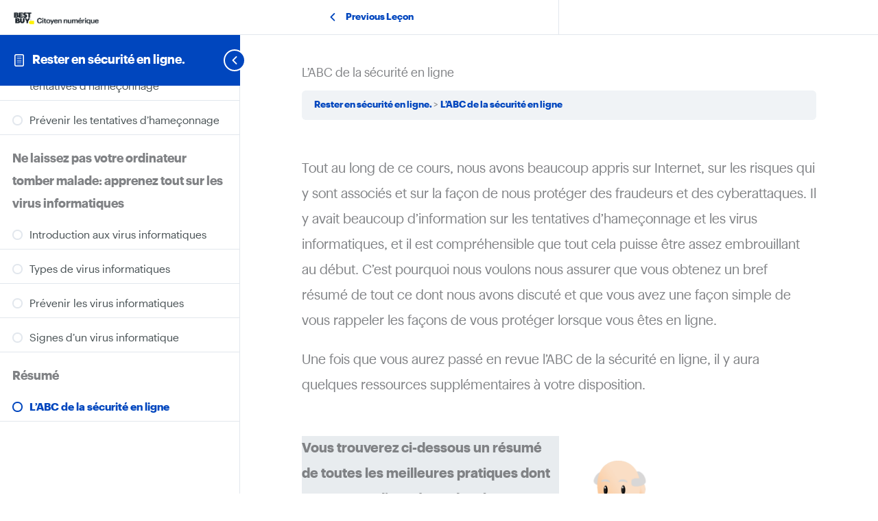

--- FILE ---
content_type: text/css
request_url: https://digitalcitizen.bestbuy.ca/fr/wp-content/themes/astra-child/style.css?ver=1.0.0
body_size: 1395
content:
/**
Theme Name: Astra Child
Author: Brainstorm Force
Author URI: http://wpastra.com/about/
Description: Astra is the fastest, fully customizable & beautiful theme suitable for blogs, personal portfolios and business websites. It is very lightweight (less than 50KB on frontend) and offers unparalleled speed. Built with SEO in mind, Astra comes with schema.org code integrated so search engines will love your site. Astra offers plenty of sidebar options and widget areas giving you a full control for customizations. Furthermore, we have included special features and templates so feel free to choose any of your favorite page builder plugin to create pages flexibly. Some of the other features: # WooCommerce Ready # Responsive # Compatible with major plugins # Translation Ready # Extendible with premium addons # Regularly updated # Designed, Developed, Maintained & Supported by Brainstorm Force. Looking for a perfect base theme? Look no further. Astra is fast, fully customizable and beautiful theme!
Version: 1.0.0
License: GNU General Public License v2 or later
License URI: http://www.gnu.org/licenses/gpl-2.0.html
Text Domain: astra-child
Template: astra
*/



<style>

@font-face {
font-family: "Human BBY Office-Regular";
font-weight: normal;
}

.body{
font-family: "Human BBY Office-Regular";
font-style: "Human BBY Office-Regular";
}

.ld-course-list-items .ld_course_grid .thumbnail.course .ld_course_grid_price.ribbon-enrolled:before {
	border-top: 4px solid #0046BE;
	border-right: 4px solid #0046BE;
}

.ld-course-list-items .ld_course_grid .thumbnail.course .ld_course_grid_price.ribbon-enrolled {
	background:  #0046BE;
}

.ld-course-list-items .ld_course_grid .btn-primary {
	color: #ffffff;
	background-color: #0046BE;
	border-color: #0046BE;
}


.ld-course-list-items .ld_course_grid .btn-primary:hover,
.ld-course-list-items .ld_course_grid .btn-primary:focus,
.ld-course-list-items .ld_course_grid .btn-primary:active,
.ld-course-list-items .ld_course_grid .btn-primary.active,
.ld-course-list-items .ld_course_grid .open .dropdown-toggle.btn-primary {
	color: #ffffff;
	background-color: #0046BE;
	border-color: #0046BE;
	
}


.ld-course-list-items .ld_course_grid .btn-primary.disabled,
.ld-course-list-items .ld_course_grid .btn-primary[disabled],
.ld-course-list-items .ld_course_grid fieldset[disabled] .btn-primary,
.ld-course-list-items .ld_course_grid .btn-primary.disabled:hover,
.ld-course-list-items .ld_course_grid .btn-primary[disabled]:hover,
.ld-course-list-items .ld_course_grid fieldset[disabled] .btn-primary:hover,
.ld-course-list-items .ld_course_grid .btn-primary.disabled:focus,
.ld-course-list-items .ld_course_grid .btn-primary[disabled]:focus,
.ld-course-list-items .ld_course_grid fieldset[disabled] .btn-primary:focus,
.ld-course-list-items .ld_course_grid .btn-primary.disabled:active,
.ld-course-list-items .ld_course_grid .btn-primary[disabled]:active,
.ld-course-list-items .ld_course_grid fieldset[disabled] .btn-primary:active,
.ld-course-list-items .ld_course_grid .btn-primary.disabled.active,
.ld-course-list-items .ld_course_grid .btn-primary[disabled].active,
.ld-course-list-items .ld_course_grid fieldset[disabled] .btn-primary.active {
	background-color: #0046BE;
	border-color: #0046BE;
}

.ld-course-list-items .ld-course-list-items .ld_course_grid a.thumbnail:hover,
.ld-course-list-items .ld_course_grid a.thumbnail:focus {
	border-color: #0046BE;
}

.ld_course_grid_button .btn.btn-primary{
	background-color: #0046BE;
	border-color: #0046BE;
}


@media (min-width:1024px){
	
	#fronttext {
	padding-left: 250px;
	padding-right:250px;
}
	
}

@media (min-width:1200px){
	
	#serviceimage {
	width: 100%;
}
	
}

}#servicesbutton{
	  margin: 0;
  position: absolute;
  top: 50%;
  left: 50%;
  -ms-transform: translate(-50%, -50%);
  transform: translate(-50%, -50%);
}


#menu-item-4213{
  background-color: #FFFFFF;
  border: 1px solid #555555;
  color: white;
  padding: 1px;
  text-align: center;
  text-decoration: none;
  display: inline-block;
  margin: 10px 10px;
	border-radius: 16px;

 
	
}


.learndash-pager-course_list{
  width: 90%;
  
  
}

/**
CSS targets and hides the "Course Content" H2 header in the LearnDash Course List wrapper
START */

.ld-section-heading h2{
display: none;

}

/**
END */

#menu-item-7607{
background-color: white;
border: 2px solid #0046BE; /* Log-in menu: BBY blue */
border-radius: 12px;
  text-align: center;
  text-decoration: none;
  display: inline-block;
  font-size: 16px;
}


#menu-item-7613{
background-color: white;
border: 2px solid #0046BE; /* Log-out menu: BBY blue */
border-radius: 12px;
  text-align: center;
  text-decoration: none;
  display: inline-block;
  font-size: 16px;
}


#menu-item-7131{
	  font-weight: bold;
	margin-left: 3em; 
	
}
</style>